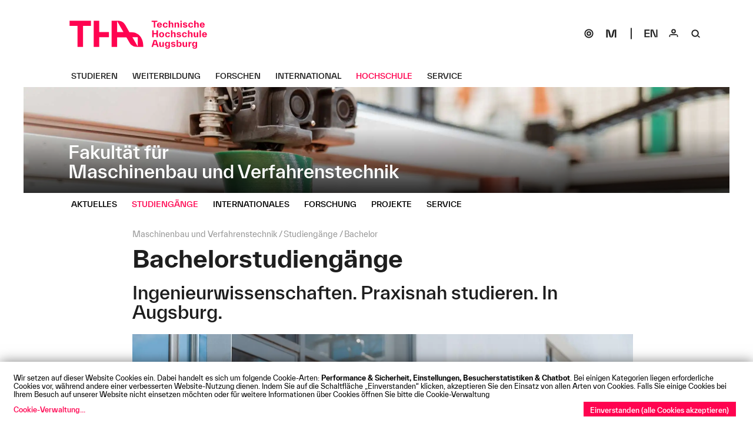

--- FILE ---
content_type: text/html; charset=UTF-8
request_url: https://www.tha.de/fmv/BEng.html?sort=StartSemester
body_size: 9890
content:

<!DOCTYPE html><html lang="de"><head><link href="/frontend/css/bundle/FrontendAssets.min.1742188409.css" rel="stylesheet"><link href="/assets/cee48f4/css/kv-grid.min.css" rel="stylesheet"><link href="/assets/1cdd5e4a/css/bootstrap-dialog-bs3.min.css" rel="stylesheet"><link href="/assets/cee48f4/css/jquery.resizableColumns.min.css" rel="stylesheet"><script src="/assets/1cdd5e4a/js/dialog.min.js"></script><script>
  window.additor = {
    WEBROOT:'/',
    LangCode:'de_DE',
    ShortLangCode:'de',
    VirtualLangFolder:'',
    BackendLangCode:'de_DE',
    BackendShortLangCode:'de',
    PageID:285,
    PagePath:[1,86,101,107,284,285],
    HelpID:'hs-augsburg-de-2016'
  }
  
var krajeeDialogDefaults_97b08120 = {"alert":{"type":"type-info","title":"Information","buttonLabel":"<span class=\"glyphicon glyphicon-ok\"></span> OK"},"confirm":{"type":"type-warning","title":"Bestätigung","btnOKClass":"btn-warning","btnOKLabel":"<span class=\"glyphicon glyphicon-ok\"></span> OK","btnCancelLabel":"<span class=\"glyphicon glyphicon-ban-circle\"></span>  Abbrechen"},"prompt":{"draggable":false,"title":"Information","buttons":[{"label":"Abbrechen","icon":"glyphicon glyphicon-ban-circle","cssClass":"btn-default"},{"label":"OK","icon":"glyphicon glyphicon-ok","cssClass":"btn-primary"}],"closable":false},"dialog":{"draggable":true,"title":"Information","buttons":[{"label":"Abbrechen","icon":"glyphicon glyphicon-ban-circle","cssClass":"btn-default"},{"label":"OK","icon":"glyphicon glyphicon-ok","cssClass":"btn-primary"}]}};
var krajeeDialog_6d7f2d25 = {"id":"w2"};
var krajeeDialog=new KrajeeDialog(true,krajeeDialog_6d7f2d25,krajeeDialogDefaults_97b08120);
var krajeeDialog_f8382620 = {"id":"w5"};
var krajeeDialog=new KrajeeDialog(true,krajeeDialog_f8382620,krajeeDialogDefaults_97b08120);</script><meta http-equiv="Content-Type" content="text/html; charset=UTF-8"><meta name="csrf-param" content="_csrf"><meta name="csrf-token" content="QKSsHS936WEt3srs0sdePrvH9godi3cRrN1dOhVSkb9tyv5xbQCDCVuz-Nm_8RNR9pfBOn7lJ2Xe8AdTfWfz3g=="><title>Bachelorstudiengänge</title><meta name="viewport" content="width=device-width, initial-scale=1"><link rel="icon" href="/favicon.ico" sizes="any"><link rel="icon" href="/favicon-32x32.png" sizes="32x32" type="image/png"><link rel="icon" href="/favicon-16x16.png" sizes="16x16" type="image/png"><link rel="icon" href="/apple-touch-icon.svg" type="image/svg+xml"><link rel="apple-touch-icon" href="/apple-touch-icon.png" type="image/png"><!--[if lt IE 9]><script src="https://oss.maxcdn.com/html5shiv/3.7.2/html5shiv.min.js"></script><script src="https://oss.maxcdn.com/respond/1.4.2/respond.min.js"></script><![endif]--><meta name="robots" content="index,follow"/><link rel="pingback" href="https://www.tha.de/Additor/pingback" /><meta name="description" content="Alle Bachelorstudiengänge der Fakultät für Maschinenbau und Verfahrenstechnik auf einen Blick."/><meta name="keywords" content="Hochschule Augsburg Maschinenbau Verfahrenstechnik Studiengänge Bachelor"/><link rel="alternate" hreflang="en" href="../en/Mechanical-and-Process-Engineering/Bachelor-EN.html" /><link rel="manifest" href="/site.webmanifest"><meta name="theme-color" content="#ffffff"><noscript><style>
    body #wrapper #head #slideshow { position: relative; }
    .flexslider .slides > li { display: block; }
    #subsite-header-image { display: none; }
  </style></noscript></head><body ><span id="mediasize"></span><div id="cookie-consent"></div><script async type="application/javascript"
                        src="/frontend/3rdParty/klaro.js/config_0_7.js"></script><script async type="application/javascript"
                        src="/frontend/3rdParty/klaro.js/klaro_0_7.js"
                        data-style-prefix="klaro-hsa"></script><div id="wrapper"><!-- <div id="head" class="subsite"> --><div id="head" class="subsite"><nav id="head-top"><a href="#content"
                                       class="sr-only sr-only-focusable">Navigation überspringen</a><a href="#menu-subsite"
                                           class="sr-only sr-only-focusable">Direkt zur Navigation von
                                            "Maschinenbau und Verfahrenstechnik"</a><a href="../" id="home-button"><img src="/frontend/img/THA_Logo.svg" alt="Technische Hochschule Augsburg" width="234" height="48"></a></nav><div id="subsite-header-image"
                                             class="subpages"><a href="../fmv.html"><picture data-elementWidth="100%" style=""><!--[if IE 9]><video style="display: none;"><![endif]--><source srcset="../Binaries/Binary16130/Z62-7296-p.webp 1x, ../Binaries/Binary16130/Z62-7296-p.webp 2x" data-calc="2400px" media="(min-width: 1200px)"
                            sizes="(min-width: 2400px) 100vw, (min-width: 1200px) 141vw"
                            type="image/webp"/><source srcset="../Binaries/Binary16130/Z62-7296-p.webp 1x, ../Binaries/Binary16130/Z62-7296-p.webp 2x" data-calc="2140px" media="(min-width: 1070px)"
                            sizes="(min-width: 2140px) 100vw, (min-width: 1070px) 141vw"
                            type="image/webp"/><source srcset="../Binaries/Binary16130/Z62-7296-p.2140.webp 1x, ../Binaries/Binary16130/Z62-7296-p.webp 2x" data-calc="1920px" media="(min-width: 960px)"
                            sizes="(min-width: 1920px) 100vw, (min-width: 960px) 141vw"
                            type="image/webp"/><source srcset="../Binaries/Binary16130/Z62-7296-p.1920.webp 1x, ../Binaries/Binary16130/Z62-7296-p.webp 2x" data-calc="1600px" media="(min-width: 800px)"
                            sizes="(min-width: 1600px) 100vw, (min-width: 800px) 141vw"
                            type="image/webp"/><source srcset="../Binaries/Binary16130/Z62-7296-p.1600.webp 1x, ../Binaries/Binary16130/Z62-7296-p.webp 2x" data-calc="1340px" media="(min-width: 670px)"
                            sizes="(min-width: 1340px) 100vw, (min-width: 670px) 141vw"
                            type="image/webp"/><source srcset="../Binaries/Binary16130/Z62-7296-p.1340.webp 1x, ../Binaries/Binary16130/Z62-7296-p.webp 2x" data-calc="1200px" media="(min-width: 600px)"
                            sizes="(min-width: 1200px) 100vw, (min-width: 600px) 141vw"
                            type="image/webp"/><source srcset="../Binaries/Binary16130/Z62-7296-p.1200.webp 1x, ../Binaries/Binary16130/Z62-7296-p.webp 2x" data-calc="1080px" media="(min-width: 540px)"
                            sizes="(min-width: 1080px) 100vw, (min-width: 540px) 141vw"
                            type="image/webp"/><source srcset="../Binaries/Binary16130/Z62-7296-p.1080.webp 1x, ../Binaries/Binary16130/Z62-7296-p.2160.webp 2x" data-calc="860px" media="(min-width: 430px)"
                            sizes="(min-width: 860px) 100vw, (min-width: 430px) 141vw"
                            type="image/webp"/><source srcset="../Binaries/Binary16130/Z62-7296-p.860.webp 1x, ../Binaries/Binary16130/Z62-7296-p.1720.webp 2x" data-calc="640px" media="(min-width: 320px)"
                            sizes="(min-width: 640px) 100vw, (min-width: 320px) 141vw"
                            type="image/webp"/><source srcset="../Binaries/Binary16130/Z62-7296-p.640.webp 1x, ../Binaries/Binary16130/Z62-7296-p.1280.webp 2x" data-calc="420px" media="(min-width: 210px)"
                            sizes="(min-width: 420px) 100vw, (min-width: 210px) 141vw"
                            type="image/webp"/><source srcset="../Binaries/Binary16130/Z62-7296-p.420.webp" data-calc="420px"
                            type="image/webp"/><!--[if IE 9]></video><![endif]--><img src="../Binaries/Binary16130/Z62-7296-p.2140.jpeg" srcset="../Binaries/Binary16130/Z62-7296-p.2140.jpeg 1x, ../Binaries/Binary16130/Z62-7296-p.jpeg 2x"
                     alt="Fakultät für Maschinenbau und Verfahrenstechnik. Foto: Daniel Fürst" title="Fakultät für Maschinenbau und Verfahrenstechnik. Foto: Daniel Fürst"         
                     style='background-color: #fefefe; aspect-ratio:2400 / 436;background-image:url("data:image/svg+xml,%3Csvg version=%271.1%27 width=%272400%27 height=%27436%27 viewBox=%270 0 2400 436%27 xmlns=%27http://www.w3.org/2000/svg%27%3E%3Crect width=%27100%%27 height=%27100%%27 fill=%27#eeeeee%27/>%3C/svg%3E")'></picture><div class="subsite-text"><h4>Fakultät für </h4><h1>Maschinenbau und Verfahrenstechnik</h1></div></a></div><nav id="main-menu" class="menu-bar hidden-print"><div><div class="navibar-header"><button type="button" class="navbar-toggle hidden-lg hidden-md"
                                                    id="main-menu-toggle"><span class="sr-only">Navigation: bestätigen zum Öffnen des Menüs</span><svg version="1.0" xmlns="http://www.w3.org/2000/svg" class="open-menu" x="0px" y="0px" viewBox="0 0 40 40" enable-background="new 0 0 40 40"><rect x="11" y="15.5" width="18" height="2" /><rect x="11" y="22.5" width="18" height="2" /></svg><svg version="1.0" xmlns="http://www.w3.org/2000/svg" class="close-menu" x="0px" y="0px" viewBox="0 0 40 40" enable-background="new 0 0 40 40"><polygon points="27.071,14.843 25.657,13.429 20,19.086 14.343,13.429 12.929,14.843 18.586,20.5 12.929,26.157 14.343,27.571 20,21.914 25.657,27.571 27.071,26.157 21.414,20.5" /></svg></button></div><div class="main-menu-items"><ul class="navi mo-open" id="main-navi"
                                                data-menu-url="../Additor/Menu1.html"><li class="main-item"><a href="../studieren.html"><span>Studieren</span></a></li><li class="main-item"><a href="../Weiterbildung.html"><span>Weiterbildung</span></a></li><li class="main-item"><a href="../Forschen.html"><span>Forschen</span></a></li><li class="main-item"><a href="../International.html"><span>International</span></a></li><li class="main-item"><a href="../Hochschule.html"><span>Hochschule</span></a></li><li class="main-item"><a href="../Service.html"><span>Service</span></a></li></ul><ul class="navi navibar-right"><li class="hidden-sm hidden-xs"><a href="https://sogo.hs-augsburg.de/SOGo/" id="sogo" class="" target="blank" aria-label="SOGo"><!--  sogo-1.svg --><svg width="40" height="40" viewBox="0 0 40 40" fill="none" xmlns="http://www.w3.org/2000/svg"><circle cx="20" cy="20" r="7" stroke-width="2" /><circle cx="20" cy="20" r="3" stroke-width="2" /></svg></a></li><li class="separator hidden-sm hidden-xs"><a href="https://moodle.hs-augsburg.de/" id="moodle" class="" target="blank" aria-label="Moodle"><!--  moodle-1.svg --><svg width="40" height="40" viewBox="0 0 40 40" fill="none" xmlns="http://www.w3.org/2000/svg"><path d="M29 27H26.2172V13.4789L23.3464 24.6789C22.9237 26.3368 21.8493 27 20.2642 27H19.7358C18.1507 27 17.0763 26.3368 16.6536 24.6789L13.7828 13.4789V27H11V13H14.0646C15.6497 13 16.7241 13.6632 17.1468 15.3211L20 26.5211L22.8532 15.3211C23.2759 13.6632 24.3503 13 25.9354 13H29V27Z" /></svg></a></li><li><a href="../en/Mechanical-and-Process-Engineering/Bachelor-EN.html" id="lang" aria-label="Select language"><!-- lang-en-1.svg --><svg width="40" height="40" viewBox="0 0 40 40" xmlns="http://www.w3.org/2000/svg"><path d="M10.322 20.65V24.682H17.324V26.68H8V13H17.162V14.998H10.322V18.652H17.036V20.65H10.322Z" /><path d="M28.8372 26.41V13H31.1592V26.68H26.5332L21.1872 13.27V26.68H18.8652V13H23.4912L28.8372 26.41Z" /></svg></a></li><li><a href="../Service/Login.html" id="login" class="multifunctional-area-opener" aria-label="Login"><!-- login-1.svg --><svg width="40" height="40" viewBox="0 0 40 40" fill="none" xmlns="http://www.w3.org/2000/svg"><circle cx="20" cy="16" r="3" stroke-width="2" /><path d="M16 21C13.7909 21 12 22.7909 12 25V26H14V23H26V26H28V25C28 22.7909 26.2091 21 24 21H16Z" /></svg></a></li><li><a href="../Service/Suchen.html" id="search" class="multifunctional-area-opener" aria-label="Suche"><!-- search-1.svg --><svg width="40" height="40" viewBox="0 0 40 40" xmlns="http://www.w3.org/2000/svg"><path fill-rule="evenodd" clip-rule="evenodd" d="M18.5 13C14.9101 13 12 15.9101 12 19.5C12 23.0899 14.9101 26 18.5 26C22.0899 26 25 23.0899 25 19.5C25 15.9101 22.0899 13 18.5 13ZM18.5 15C16.0147 15 14 17.0147 14 19.5C14 21.9853 16.0147 24 18.5 24C20.9853 24 23 21.9853 23 19.5C23 17.0147 20.9853 15 18.5 15Z" /><path d="M22.5858 24.4142C23.3669 23.6332 24.6332 23.6332 25.4142 24.4142L27.5356 26.5355C26.7545 27.3166 25.4882 27.3166 24.7071 26.5355L22.5858 24.4142Z" /></svg></a></li></ul></div></div></nav><div id="multifunctional-area"><div class="search area" role="search"><span class="sr-only">Suche:</span><form action="../Service/Suchen.html#search-results"
                                              method="POST"><input type="text" class="default" id="search-field"
                                                   name="SearchEntryFormModel[SearchExpr]"
                                                   title="Ich suche ..."
                                                   placeholder="Ich suche ..."><input type="hidden" name="SearchEntryFormModel[token]"
                                                   value="11ef3d89c3e5"><input type="submit" value="Suche"/></form></div><div class="login area"><span class="sr-only">Login:</span><form action="../Service/Login.html" method="POST"><div><label for="username"
                                                       class="sr-only">Benutzername
                                                    :</label><input type="text" name="LoginEntryFormModel[username]"
                                                                    class="default" id="username"
                                                                    title="Benutzername"
                                                                    placeholder="Benutzername"/><label for="password" class="sr-only">Passwort
                                                    :</label><input type="password" name="LoginEntryFormModel[password]"
                                                                    class="default" id="password"
                                                                    title="Passwort"
                                                                    placeholder="Passwort"/><input type="hidden" name="LoginEntryFormModel[token]"
                                                       value="11ef3d89c3e5"></div><input type="submit" value="OK"/><hr><div class="rememberMe"><input type="checkbox"
                                                                           name="LoginEntryFormModel[rememberMe]"
                                                                           value="1" id="rememberMe"><label
                                                        for="rememberMe">Angemeldet bleiben</label></div></form></div><!-- img src="/frontend/img/close.svg" width="35" height="35" alt="" aria-label="schliessen" class="close-area" / --><svg version="1.0" xmlns="http://www.w3.org/2000/svg" aria-label="schliessen" class="close-area" x="0px" y="0px" viewBox="0 0 40 40" enable-background="new 0 0 40 40"><polygon points="27.071,14.843 25.657,13.429 20,19.086 14.343,13.429 12.929,14.843 18.586,20.5 12.929,26.157 14.343,27.571 20,21.914 25.657,27.571 27.071,26.157 21.414,20.5" /></svg></div></div><nav id="menu-subsite" class="menu-bar hidden-print"><div><div class="navibar-header"><button type="button"
                                                    class="navbar-toggle visible-sm-block visible-xs-block"
                                                    id="subsite-menu-toggle"><span class="sr-only">Navigation: bestätigen zum Öffnen des Menüs</span><svg version="1.0" xmlns="http://www.w3.org/2000/svg" class="open-menu" x="0px" y="0px" viewBox="0 0 40 40" enable-background="new 0 0 40 40"><rect x="11" y="15.5" width="18" height="2" /><rect x="11" y="22.5" width="18" height="2" /></svg><svg version="1.0" xmlns="http://www.w3.org/2000/svg" class="close-menu" x="0px" y="0px" viewBox="0 0 40 40" enable-background="new 0 0 40 40"><polygon points="27.071,14.843 25.657,13.429 20,19.086 14.343,13.429 12.929,14.843 18.586,20.5 12.929,26.157 14.343,27.571 20,21.914 25.657,27.571 27.071,26.157 21.414,20.5" /></svg></button></div><div class="main-menu-items"><ul class="navi mo-open" id="subsite-navi"
                                                data-menu-url="../Additor/Menu107.html"><li class="main-item"><a href="aktuell.html"><span>Aktuelles</span></a></li><li class="main-item"><a href="studiengaenge.html"><span>Studiengänge</span></a></li><li class="main-item"><a href="international.html"><span>Internationales</span></a></li><li class="main-item"><a href="forschung.html"><span>Forschung</span></a></li><li class="main-item"><a href="projekte.html"><span>Projekte</span></a></li><li class="main-item"><a href="service.html"><span>Service</span></a></li></ul><noscript><div class="main-menu-items"><ul class="navi mo-open"><li><a href="maschinenbau-bachelor.html"><span>Maschinenbau (B.Eng.)</span></a></li><li><a href="rettungsingenieurwesen-bachelor.html"><span>Rettungsingenieurwesen (B.Eng.)</span></a></li><li><a href="umwelt-und-verfahrenstechnik-bachelor.html"><span>Umwelt- und Verfahrenstechnik (B.Eng.)</span></a></li><li><a href="../Elektrotechnik/Mechatronik.html" target="_blank"><span>Mechatronik (B.Eng.)</span></a></li></ul></div></noscript></div></div></nav><div id="flashes"></div><div id="content"><img src="/frontend/img/THA_Logo.svg" alt="Technische Hochschule Augsburg" class="print"
             id="print-logo"><header ><div class="col col-sm-1 empty"></div><div class="col col-md-10 col-md-11"><span class="sr-only">Seitenpfad:</span><ul id="page-path"><li class="path-item"><a href="../fmv.html"><span>Maschinenbau und Verfahrenstechnik</span></a></li><li class="path-item"><a href="studiengaenge.html"><span>Studiengänge</span></a></li><li class="path-item active"><a href="#"><span>Bachelor</span></a></li></ul><h1 class="page-title">Bachelorstudiengänge</h1><h2 class="page-subtitle hyphenate">Ingenieurwissenschaften. Praxisnah studieren. In Augsburg.</h2></div></header><section id="section206273" class="row pos1 sectiontype3"><div class="col col1 col-sm-1 empty type1 first empty"><span>&nbsp;</span></div><div class="col col2 col-md-10 col-sm-12 type5 last"><div class="entry imageentry no-padding" id="entry440056"><figure><picture data-elementWidth="83%" style=""><!--[if IE 9]><video style="display: none;"><![endif]--><source srcset="../Binaries/Binary84592/Z62-5857-p.webp 1x, ../Binaries/Binary84592/Z62-5857-p.webp 2x" data-calc="2000px" media="(min-width: 1000px)"
                            sizes="(min-width: 2000px) 100vw, (min-width: 1000px) 141vw"
                            type="image/webp"/><source srcset="../Binaries/Binary84592/Z62-5857-p.webp 1x, ../Binaries/Binary84592/Z62-5857-p.webp 2x" data-calc="1783px" media="(min-width: 891px)"
                            sizes="(min-width: 1783px) 100vw, (min-width: 891px) 141vw"
                            type="image/webp"/><source srcset="../Binaries/Binary84592/Z62-5857-p.webp 1x, ../Binaries/Binary84592/Z62-5857-p.webp 2x" data-calc="1600px" media="(min-width: 800px)"
                            sizes="(min-width: 1600px) 100vw, (min-width: 800px) 141vw"
                            type="image/webp"/><source srcset="../Binaries/Binary84592/Z62-5857-p.1340.webp 1x, ../Binaries/Binary84592/Z62-5857-p.webp 2x" data-calc="1333px" media="(min-width: 666px)"
                            sizes="(min-width: 1333px) 100vw, (min-width: 666px) 141vw"
                            type="image/webp"/><source srcset="../Binaries/Binary84592/Z62-5857-p.1200.webp 1x, ../Binaries/Binary84592/Z62-5857-p.webp 2x" data-calc="1116px" media="(min-width: 558px)"
                            sizes="(min-width: 1116px) 100vw, (min-width: 558px) 141vw"
                            type="image/webp"/><source srcset="../Binaries/Binary84592/Z62-5857-p.1080.webp 1x, ../Binaries/Binary84592/Z62-5857-p.webp 2x" data-calc="1000px" media="(min-width: 500px)"
                            sizes="(min-width: 1000px) 100vw, (min-width: 500px) 141vw"
                            type="image/webp"/><source srcset="../Binaries/Binary84592/Z62-5857-p.1080.webp 1x, ../Binaries/Binary84592/Z62-5857-p.webp 2x" data-calc="900px" media="(min-width: 450px)"
                            sizes="(min-width: 900px) 100vw, (min-width: 450px) 141vw"
                            type="image/webp"/><source srcset="../Binaries/Binary84592/Z62-5857-p.860.webp 1x, ../Binaries/Binary84592/Z62-5857-p.webp 2x" data-calc="716px" media="(min-width: 358px)"
                            sizes="(min-width: 716px) 100vw, (min-width: 358px) 141vw"
                            type="image/webp"/><source srcset="../Binaries/Binary84592/Z62-5857-p.640.webp 1x, ../Binaries/Binary84592/Z62-5857-p.1280.webp 2x" data-calc="533px" media="(min-width: 266px)"
                            sizes="(min-width: 533px) 100vw, (min-width: 266px) 141vw"
                            type="image/webp"/><source srcset="../Binaries/Binary84592/Z62-5857-p.420.webp 1x, ../Binaries/Binary84592/Z62-5857-p.840.webp 2x" data-calc="350px" media="(min-width: 175px)"
                            sizes="(min-width: 350px) 100vw, (min-width: 175px) 141vw"
                            type="image/webp"/><source srcset="../Binaries/Binary84592/Z62-5857-p.420.webp" data-calc="350px"
                            type="image/webp"/><!--[if IE 9]></video><![endif]--><img src="../Binaries/Binary84592/Z62-5857-p.jpeg" srcset="../Binaries/Binary84592/Z62-5857-p.jpeg 1x, ../Binaries/Binary84592/Z62-5857-p.jpeg 2x"
                     alt="Studierende © Daniel Fürst / hoch3media" title="Studierende © Daniel Fürst / hoch3media"         
                     style='background-color: #fefefe; aspect-ratio:1600 / 1064;background-image:url("data:image/svg+xml,%3Csvg version=%271.1%27 width=%271600%27 height=%271064%27 viewBox=%270 0 1600 1064%27 xmlns=%27http://www.w3.org/2000/svg%27%3E%3Crect width=%27100%%27 height=%27100%%27 fill=%27#eeeeee%27/>%3C/svg%3E")'></picture></figure></div></div><div class="end-columns"></div></section><section id="section206274" class="row pos2 sectiontype3"><div class="col col1 col-sm-1 empty type1 first empty"><span>&nbsp;</span></div><div class="col col2 col-md-10 col-sm-12 type5 last"><div class="entry textentry " id="entry440057"><div class="hyphenate tinymce-content"><p>Du willst richtig was bewegen, mit cleveren Lösungen die Welt gestalten und Technologien für die Zukunft entwickeln? Informiere dich jetzt über unsere ingenieurwissenschaftlichen Bachelorstudiengänge.</p></div></div></div><div class="end-columns"></div></section><section  class="row pos3 sectiontype3"><div class="col col-sm-12 col-md-10 title-col"><h2 id="section89762" class="sectiontitle hyphenate"><span>SPIRIT OF ENGINEERING </span></h2></div><div class="col col1 col-sm-1 empty type1 first empty"><span>&nbsp;</span></div><div class="col col2 col-md-10 col-sm-12 type5 last"><div class="entry entitylistentry " id="entry187219"><div id="entity-list-entry-187219-grid-pjax" data-pjax-container="" data-pjax-push-state data-pjax-timeout="1000"><div class="kv-loader-overlay"><div class="kv-loader"></div></div><div id="entity-list-entry-187219-grid" class="grid-view is-bs3 hide-resize" data-krajee-grid="kvGridInit_8f53ed4c" data-krajee-ps="ps_entity_list_entry_187219_grid_container"><div class="summary">Zeige <b>1-3</b> von <b>3</b> Einträgen.</div><div id="entity-list-entry-187219-grid-container" class="table-responsive kv-grid-container"><table class="kv-grid-table table table-bordered table-striped kv-table-wrap"><thead><tr><th data-col-seq="0"><a href="/fmv/BEng.html?sort=Title" data-sort="Title">Studiengang</a></th><th data-col-seq="1"><a href="/fmv/BEng.html?sort=GraduationTitle" data-sort="GraduationTitle">Abschluss</a></th><th data-col-seq="2">Art</th><th data-col-seq="3"><a class="asc" href="/fmv/BEng.html?sort=-StartSemester" data-sort="-StartSemester">Studienbeginn</a></th></tr><tr id="entity-list-entry-187219-grid-filters" class="filters skip-export"><td><input type="text" id="studyprogramentitysearch_187219-title" name="StudyProgramEntitySearch_187219[Title]" title="Filter für Studiengang" placeholder="Hier filtern"></td><td><input type="text" id="studyprogramentitysearch_187219-graduationtitle" name="StudyProgramEntitySearch_187219[GraduationTitle]" title="Filter für Abschluss" placeholder="Hier filtern"></td><td><input type="text" id="studyprogramentitysearch_187219-studyprogramtype" name="StudyProgramEntitySearch_187219[StudyProgramType]" title="Filter für Art" placeholder="Hier filtern"></td><td><input type="text" id="studyprogramentitysearch_187219-startsemester" name="StudyProgramEntitySearch_187219[StartSemester]" title="Filter für Studienbeginn" placeholder="Hier filtern"></td></tr></thead><tbody><tr class="entity-list-entry-187219-grid" data-key="750"><td class="entity-list-entry-187219-grid" data-col-seq="0"><a href="rettungsingenieurwesen-bachelor.html" data-pjax="0">Rettungsingenieurwesen (B.Eng.)</a></td><td class="entity-list-entry-187219-grid" data-col-seq="1">Bachelor of Engineering</td><td class="entity-list-entry-187219-grid" data-col-seq="2">Studium mit vertiefter Praxis, Teilzeit, Verbundstudium, Vollzeit</td><td class="entity-list-entry-187219-grid" data-col-seq="3">In Vollzeit zum Wintersemester / In Teilzeit zum Wintersemester und Sommersemester</td></tr><tr class="entity-list-entry-187219-grid" data-key="21"><td class="entity-list-entry-187219-grid" data-col-seq="0"><a href="maschinenbau-bachelor.html" data-pjax="0">Maschinenbau (B.Eng.)</a></td><td class="entity-list-entry-187219-grid" data-col-seq="1">Bachelor of Engineering</td><td class="entity-list-entry-187219-grid" data-col-seq="2">Studium mit vertiefter Praxis, Verbundstudium, Vollzeit</td><td class="entity-list-entry-187219-grid" data-col-seq="3">Wintersemester</td></tr><tr class="entity-list-entry-187219-grid" data-key="27"><td class="entity-list-entry-187219-grid" data-col-seq="0"><a href="umwelt-und-verfahrenstechnik-bachelor.html" data-pjax="0">Umwelt- und Verfahrenstechnik (B.Eng.)</a></td><td class="entity-list-entry-187219-grid" data-col-seq="1">Bachelor of Engineering</td><td class="entity-list-entry-187219-grid" data-col-seq="2">Studium mit vertiefter Praxis, Vollzeit</td><td class="entity-list-entry-187219-grid" data-col-seq="3">Wintersemester</td></tr></tbody></table></div></div></div></div></div><div class="end-columns"></div></section><section id="section206275" class="row pos4 sectiontype6"><div class="col col1 col-sm-1 empty type1 first empty"><span>&nbsp;</span></div><div class="col col2 col-md-5 col-sm-6 type8"><div class="entry imageentry no-padding" id="entry440058"><figure><picture data-elementWidth="42%" style=""><!--[if IE 9]><video style="display: none;"><![endif]--><source srcset="../Binaries/Binary84593/Z63-7575-e.webp 1x, ../Binaries/Binary84593/Z63-7575-e.webp 2x" data-calc="1000px" media="(min-width: 500px)"
                            sizes="(min-width: 1000px) 100vw, (min-width: 500px) 141vw"
                            type="image/webp"/><source srcset="../Binaries/Binary84593/Z63-7575-e.webp 1x, ../Binaries/Binary84593/Z63-7575-e.webp 2x" data-calc="891px" media="(min-width: 445px)"
                            sizes="(min-width: 891px) 100vw, (min-width: 445px) 141vw"
                            type="image/webp"/><source srcset="../Binaries/Binary84593/Z63-7575-e.860.webp 1x, ../Binaries/Binary84593/Z63-7575-e.webp 2x" data-calc="800px" media="(min-width: 400px)"
                            sizes="(min-width: 800px) 100vw, (min-width: 400px) 141vw"
                            type="image/webp"/><source srcset="../Binaries/Binary84593/Z63-7575-e.860.webp 1x, ../Binaries/Binary84593/Z63-7575-e.webp 2x" data-calc="666px" media="(min-width: 333px)"
                            sizes="(min-width: 666px) 100vw, (min-width: 333px) 141vw"
                            type="image/webp"/><source srcset="../Binaries/Binary84593/Z63-7575-e.640.webp 1x, ../Binaries/Binary84593/Z63-7575-e.webp 2x" data-calc="558px" media="(min-width: 279px)"
                            sizes="(min-width: 558px) 100vw, (min-width: 279px) 141vw"
                            type="image/webp"/><source srcset="../Binaries/Binary84593/Z63-7575-e.640.webp 1x, ../Binaries/Binary84593/Z63-7575-e.webp 2x" data-calc="500px" media="(min-width: 250px)"
                            sizes="(min-width: 500px) 100vw, (min-width: 250px) 141vw"
                            type="image/webp"/><source srcset="../Binaries/Binary84593/Z63-7575-e.640.webp 1x, ../Binaries/Binary84593/Z63-7575-e.webp 2x" data-calc="450px" media="(min-width: 225px)"
                            sizes="(min-width: 450px) 100vw, (min-width: 225px) 141vw"
                            type="image/webp"/><source srcset="../Binaries/Binary84593/Z63-7575-e.420.webp 1x, ../Binaries/Binary84593/Z63-7575-e.840.webp 2x" data-calc="358px" media="(min-width: 179px)"
                            sizes="(min-width: 358px) 100vw, (min-width: 179px) 141vw"
                            type="image/webp"/><source srcset="../Binaries/Binary84593/Z63-7575-e.420.webp 1x, ../Binaries/Binary84593/Z63-7575-e.840.webp 2x" data-calc="266px" media="(min-width: 133px)"
                            sizes="(min-width: 266px) 100vw, (min-width: 133px) 141vw"
                            type="image/webp"/><source srcset="../Binaries/Binary84593/Z63-7575-e.420.webp 1x, ../Binaries/Binary84593/Z63-7575-e.840.webp 2x" data-calc="175px" media="(min-width: 87px)"
                            sizes="(min-width: 175px) 100vw, (min-width: 87px) 141vw"
                            type="image/webp"/><source srcset="../Binaries/Binary84593/Z63-7575-e.420.webp" data-calc="175px"
                            type="image/webp"/><!--[if IE 9]></video><![endif]--><img src="../Binaries/Binary84593/Z63-7575-e.jpeg" srcset="../Binaries/Binary84593/Z63-7575-e.jpeg 1x, ../Binaries/Binary84593/Z63-7575-e.jpeg 2x"
                     alt="Studierende Bachelor © Daniel Fürst hoch3media" title="Studierende Bachelor © Daniel Fürst hoch3media"         
                     style='background-color: #fefefe; aspect-ratio:1064 / 1600;background-image:url("data:image/svg+xml,%3Csvg version=%271.1%27 width=%271064%27 height=%271600%27 viewBox=%270 0 1064 1600%27 xmlns=%27http://www.w3.org/2000/svg%27%3E%3Crect width=%27100%%27 height=%27100%%27 fill=%27#eeeeee%27/>%3C/svg%3E")'></picture></figure></div></div><div class="col col3 col-md-5 col-sm-6 type8 last"><div class="entry imageentry no-padding" id="entry440059"><figure><picture data-elementWidth="42%" style=""><!--[if IE 9]><video style="display: none;"><![endif]--><source srcset="../Binaries/Binary84594/Z62-5794-p.webp 1x, ../Binaries/Binary84594/Z62-5794-p.webp 2x" data-calc="1000px" media="(min-width: 500px)"
                            sizes="(min-width: 1000px) 100vw, (min-width: 500px) 141vw"
                            type="image/webp"/><source srcset="../Binaries/Binary84594/Z62-5794-p.webp 1x, ../Binaries/Binary84594/Z62-5794-p.webp 2x" data-calc="891px" media="(min-width: 445px)"
                            sizes="(min-width: 891px) 100vw, (min-width: 445px) 141vw"
                            type="image/webp"/><source srcset="../Binaries/Binary84594/Z62-5794-p.860.webp 1x, ../Binaries/Binary84594/Z62-5794-p.webp 2x" data-calc="800px" media="(min-width: 400px)"
                            sizes="(min-width: 800px) 100vw, (min-width: 400px) 141vw"
                            type="image/webp"/><source srcset="../Binaries/Binary84594/Z62-5794-p.860.webp 1x, ../Binaries/Binary84594/Z62-5794-p.webp 2x" data-calc="666px" media="(min-width: 333px)"
                            sizes="(min-width: 666px) 100vw, (min-width: 333px) 141vw"
                            type="image/webp"/><source srcset="../Binaries/Binary84594/Z62-5794-p.640.webp 1x, ../Binaries/Binary84594/Z62-5794-p.webp 2x" data-calc="558px" media="(min-width: 279px)"
                            sizes="(min-width: 558px) 100vw, (min-width: 279px) 141vw"
                            type="image/webp"/><source srcset="../Binaries/Binary84594/Z62-5794-p.640.webp 1x, ../Binaries/Binary84594/Z62-5794-p.webp 2x" data-calc="500px" media="(min-width: 250px)"
                            sizes="(min-width: 500px) 100vw, (min-width: 250px) 141vw"
                            type="image/webp"/><source srcset="../Binaries/Binary84594/Z62-5794-p.640.webp 1x, ../Binaries/Binary84594/Z62-5794-p.webp 2x" data-calc="450px" media="(min-width: 225px)"
                            sizes="(min-width: 450px) 100vw, (min-width: 225px) 141vw"
                            type="image/webp"/><source srcset="../Binaries/Binary84594/Z62-5794-p.420.webp 1x, ../Binaries/Binary84594/Z62-5794-p.840.webp 2x" data-calc="358px" media="(min-width: 179px)"
                            sizes="(min-width: 358px) 100vw, (min-width: 179px) 141vw"
                            type="image/webp"/><source srcset="../Binaries/Binary84594/Z62-5794-p.420.webp 1x, ../Binaries/Binary84594/Z62-5794-p.840.webp 2x" data-calc="266px" media="(min-width: 133px)"
                            sizes="(min-width: 266px) 100vw, (min-width: 133px) 141vw"
                            type="image/webp"/><source srcset="../Binaries/Binary84594/Z62-5794-p.420.webp 1x, ../Binaries/Binary84594/Z62-5794-p.840.webp 2x" data-calc="175px" media="(min-width: 87px)"
                            sizes="(min-width: 175px) 100vw, (min-width: 87px) 141vw"
                            type="image/webp"/><source srcset="../Binaries/Binary84594/Z62-5794-p.420.webp" data-calc="175px"
                            type="image/webp"/><!--[if IE 9]></video><![endif]--><img src="../Binaries/Binary84594/Z62-5794-p.jpeg" srcset="../Binaries/Binary84594/Z62-5794-p.jpeg 1x, ../Binaries/Binary84594/Z62-5794-p.jpeg 2x"
                     alt="Studium Bachelor © Daniel Fürst hoch3media" title="Studium Bachelor © Daniel Fürst hoch3media"         
                     style='background-color: #fefefe; aspect-ratio:1065 / 1600;background-image:url("data:image/svg+xml,%3Csvg version=%271.1%27 width=%271065%27 height=%271600%27 viewBox=%270 0 1065 1600%27 xmlns=%27http://www.w3.org/2000/svg%27%3E%3Crect width=%27100%%27 height=%27100%%27 fill=%27#eeeeee%27/>%3C/svg%3E")'></picture></figure></div></div><div class="end-columns"></div></section><section  class="row pos5 sectiontype3 last"><div class="col col-sm-12 col-md-10 title-col"><h2 id="section89763" class="sectiontitle hyphenate"><span>Interdisziplinär</span></h2></div><div class="col col1 col-sm-1 empty type1 first empty"><span>&nbsp;</span></div><div class="col col2 col-md-10 col-sm-12 type5 last"><div class="entry entitylistentry " id="entry187220"><div id="entity-list-entry-187220-grid-pjax" data-pjax-container="" data-pjax-push-state data-pjax-timeout="1000"><div class="kv-loader-overlay"><div class="kv-loader"></div></div><div id="entity-list-entry-187220-grid" class="grid-view is-bs3 hide-resize" data-krajee-grid="kvGridInit_d1c03fa1" data-krajee-ps="ps_entity_list_entry_187220_grid_container"><div class="summary">Zeige <b>1-1</b> von <b>1</b> Eintrag.</div><div id="entity-list-entry-187220-grid-container" class="table-responsive kv-grid-container"><table class="kv-grid-table table table-bordered table-striped kv-table-wrap"><thead><tr><th data-col-seq="0"><a href="/fmv/BEng.html?sort=Title" data-sort="Title">Studiengang</a></th><th data-col-seq="1"><a href="/fmv/BEng.html?sort=GraduationTitle" data-sort="GraduationTitle">Abschluss</a></th><th data-col-seq="2">Art</th><th data-col-seq="3"><a class="asc" href="/fmv/BEng.html?sort=-StartSemester" data-sort="-StartSemester">Studienbeginn</a></th></tr><tr id="entity-list-entry-187220-grid-filters" class="filters skip-export"><td><input type="text" id="studyprogramentitysearch_187220-title" name="StudyProgramEntitySearch_187220[Title]" title="Filter für Studiengang" placeholder="Hier filtern"></td><td><input type="text" id="studyprogramentitysearch_187220-graduationtitle" name="StudyProgramEntitySearch_187220[GraduationTitle]" title="Filter für Abschluss" placeholder="Hier filtern"></td><td><input type="text" id="studyprogramentitysearch_187220-studyprogramtype" name="StudyProgramEntitySearch_187220[StudyProgramType]" title="Filter für Art" placeholder="Hier filtern"></td><td><input type="text" id="studyprogramentitysearch_187220-startsemester" name="StudyProgramEntitySearch_187220[StartSemester]" title="Filter für Studienbeginn" placeholder="Hier filtern"></td></tr></thead><tbody><tr class="entity-list-entry-187220-grid" data-key="692"><td class="entity-list-entry-187220-grid" data-col-seq="0"><a href="../Elektrotechnik/Mechatronik.html" data-pjax="0">Mechatronik (B.Eng.)</a></td><td class="entity-list-entry-187220-grid" data-col-seq="1">Bachelor of Engineering</td><td class="entity-list-entry-187220-grid" data-col-seq="2">Vollzeit, dual studierbar</td><td class="entity-list-entry-187220-grid" data-col-seq="3">Wintersemester</td></tr></tbody></table></div></div></div></div></div><div class="end-columns"></div></section></div><nav id="footer" class="hidden-print"><ul id="footer-links"><li><a href="../Service/Impressum.html"
                                                   ><span>Impressum</span></a></li><li><a href="../Service/Datenschutz.html"
                                                   ><span>Datenschutz</span></a></li><li><a href="../Service/Cookies.html"
                                                   ><span>Cookies</span></a></li><li><a href="../Service/Barrierefreiheit.html"
                                                   ><span>Barrierefreiheit</span></a></li><li><a href="../Service/Kontakt.html"
                                                   ><span>Kontakt</span></a></li><li><a href="../Kommunikation.html"
                                                   ><span>Presse</span></a></li><li><a href="../Service/Anfahrt-und-Lageplan.html"
                                                   ><span>Anfahrt</span></a></li><li><a href="../Service/Intranet.html"
                                                   ><span>Intranet</span></a></li><li><a href="../Service/webmail.html"
                                                   ><span>Webmail</span></a></li><li class="linebreak">© Technische Hochschule Augsburg</li></ul><ul id="social-icons" class="navibar-right"><li><a href="//www.facebook.com/THAugsburg/" target="_blank" aria-label="Footer Facebook"><!-- icon-facebook.svg --><svg width="30" height="30" viewBox="0 0 30 30" xmlns="http://www.w3.org/2000/svg"><path d="M19 9.29474H17.8418C16.8767 9.29474 16.3834 9.58947 16.3834 10.6211V11.5684H19V13.9263H16.3834V23H13.1019V13.9263H11V11.5684H13.1019V10.4316C13.1019 8.13684 14.8177 7 17.1126 7H19V9.29474Z" /></svg></a></li><li><a href="//www.youtube.com/user/HochschuleAugsburg" target="_blank" aria-label="Footer Youtube"><!-- icon-youtube.svg --><svg width="30" height="30" viewBox="0 0 30 30" xmlns="http://www.w3.org/2000/svg"><path fill-rule="evenodd" clip-rule="evenodd" d="M5.46494 9.12828C5 10.0064 5 11.1643 5 13.48V16.52C5 18.8357 5 19.9936 5.46494 20.8717C5.84014 21.5803 6.41965 22.1599 7.12828 22.5351C8.00639 23 9.16426 23 11.48 23H18.52C20.8357 23 21.9936 23 22.8717 22.5351C23.5803 22.1599 24.1599 21.5803 24.5351 20.8717C25 19.9936 25 18.8357 25 16.52V13.48C25 11.1643 25 10.0064 24.5351 9.12828C24.1599 8.41965 23.5803 7.84014 22.8717 7.46494C21.9936 7 20.8357 7 18.52 7H11.48C9.16426 7 8.00639 7 7.12828 7.46494C6.41965 7.84014 5.84014 8.41965 5.46494 9.12828ZM13 18.4641L19 15L13 11.5359V18.4641Z" /></svg></a></li><li><a href="//twitter.com/TH_Augsburg" target="_blank" aria-label="Footer Twitter"><!-- icon-x.svg --><svg width="30" height="30" viewBox="0 0 30 30" xmlns="http://www.w3.org/2000/svg"><path d="M20.176 7H22.936L16.9061 13.7775L24 23H18.4454L14.0951 17.4065L9.11727 23H6.35539L12.805 15.7508L6 7H11.6953L15.6277 12.1125L20.176 7ZM19.2073 21.3753H20.7367L10.8643 8.5394H9.22323L19.2073 21.3753Z" /></svg></a></li><li><a href="//www.instagram.com/hochschuleaugsburg/" target="_blank" aria-label="Footer Instagram"><!-- icon-instagram.svg --><svg width="30" height="30" viewBox="0 0 30 30" fill="none" xmlns="http://www.w3.org/2000/svg"><path fill-rule="evenodd" clip-rule="evenodd" d="M11 7C8.79086 7 7 8.79086 7 11V19C7 21.2091 8.79086 23 11 23H19C21.2091 23 23 21.2091 23 19V11C23 8.79086 21.2091 7 19 7H11ZM21 9H9V21H21V9Z" /><circle cx="15" cy="15" r="3" stroke-width="2" /><circle cx="19" cy="11" r="1" /></svg></a></li></ul></nav></div><script>
                var _paq = _paq || [];
                function piwik(force) {
                    if (force || Cookies.get('CookieMonsterAgreed') == 'true') {
                        _paq.push(['rememberConsentGiven']);
                        _paq.push(['requireConsent']);
                        _paq.push(['trackPageView']);
                        _paq.push(['enableLinkTracking']);
                        var u = " //piwik.hs-augsburg.de/";
                        _paq.push(['setTrackerUrl', u + 'piwik.php']);
                        _paq.push(['setSiteId', '1']);
                        var d = document, g = d.createElement('script'), s = d.getElementsByTagName('script')[0];
                        g.type = 'text/javascript';
                        g.async = true;
                        g.defer = true;
                        g.src = u + 'js/';
                        s.parentNode.insertBefore(g, s);
                    }
                }

                function consentPiwik() {
                    piwik(true);
                }
            </script><script src="/frontend/js/bundle/FrontendAssets.min.1742188409.js"></script><script src="/messages/de_DE/translations.js"></script><script src="/backend/js/translate.1627988731.js"></script><script src="/assets/4aa87beb/yii.gridView.js"></script><script src="/assets/1cdd5e4a/js/bootstrap-dialog.min.js"></script><script src="/assets/1cdd5e4a/js/dialog-yii.min.js"></script><script src="/assets/cee48f4/js/kv-grid-export.min.js"></script><script src="/assets/cee48f4/js/jquery.resizableColumns.min.js"></script><script src="/assets/a09ed5d2/jquery.pjax.js"></script><script type="text/javascript">document.onreadystatechange = function () {if (document.readyState == 'complete'){
jQuery(document).ready(function () {
jQuery('#w0').dropdown();
krajeeYiiConfirm('krajeeDialog');
var kvGridExp_de51c069={"gridId":"entity-list-entry-187219-grid","action":"/gridview/export/download","module":"gridview","encoding":"utf-8","bom":1,"target":"_blank","messages":{"allowPopups":"Deaktivieren Sie den Popup-Blocker in Ihrem Browser damit der Download funktioniert.","confirmDownload":"Fortfahren?","downloadProgress":"Erstelle die Export-Datei. Bitte warten...","downloadComplete":"Anfrage übermittelt! Sie können diesen Dialog schließen, nachdem Sie die Datei gespeichert haben."},"exportConversions":[{"from":"<span class=\"glyphicon glyphicon-ok text-success\"></span>","to":"Aktiv"},{"from":"<span class=\"glyphicon glyphicon-remove text-danger\"></span>","to":"Inaktiv"}],"skipExportElements":[".sr-only",".hide"],"showConfirmAlert":true};
var kvGridExp_12735912={"filename":"grid-export","showHeader":true,"showPageSummary":true,"showFooter":true};
var kvGridExp_eec71d47={"dialogLib":"krajeeDialog","gridOpts":kvGridExp_de51c069,"genOpts":kvGridExp_12735912,"alertMsg":"Die HTML-Export-Datei wird für den Download erstellt.","config":{"cssFile":["https://maxcdn.bootstrapcdn.com/bootstrap/3.3.7/css/bootstrap.min.css"]}};
var kvGridExp_bf4511c8={"dialogLib":"krajeeDialog","gridOpts":kvGridExp_de51c069,"genOpts":kvGridExp_12735912,"alertMsg":"Die CSV-Export-Datei wird für den Download erstellt.","config":{"colDelimiter":",","rowDelimiter":"\r\n"}};
var kvGridExp_93c562c5={"dialogLib":"krajeeDialog","gridOpts":kvGridExp_de51c069,"genOpts":kvGridExp_12735912,"alertMsg":"Die Text-Export-Datei wird für den Download erstellt.","config":{"colDelimiter":"\t","rowDelimiter":"\r\n"}};
var kvGridExp_2280372d={"dialogLib":"krajeeDialog","gridOpts":kvGridExp_de51c069,"genOpts":kvGridExp_12735912,"alertMsg":"Die Excel-Export-Datei wird für den Download erstellt.","config":{"worksheet":"ExportArbeitsblatt","cssFile":""}};
var kvGridExp_da47353d={"dialogLib":"krajeeDialog","gridOpts":kvGridExp_de51c069,"genOpts":kvGridExp_12735912,"alertMsg":"Die PDF-Export-Datei wird für den Download erstellt.","config":{"mode":"UTF-8","format":"A4-L","destination":"D","marginTop":20,"marginBottom":20,"cssInline":".kv-wrap{padding:20px}","methods":{"SetHeader":[{"odd":{"L":{"content":"Yii2 Grid Export (PDF)","font-size":8,"color":"#333333"},"C":{"content":"Tabellen Export","font-size":16,"color":"#333333"},"R":{"content":"Erstellt: Wed, 28-Jan-2026","font-size":8,"color":"#333333"}},"even":{"L":{"content":"Yii2 Grid Export (PDF)","font-size":8,"color":"#333333"},"C":{"content":"Tabellen Export","font-size":16,"color":"#333333"},"R":{"content":"Erstellt: Wed, 28-Jan-2026","font-size":8,"color":"#333333"}}}],"SetFooter":[{"odd":{"L":{"content":"© Krajee Yii2 Erweiterungen","font-size":8,"font-style":"B","color":"#999999"},"R":{"content":"[ {PAGENO} ]","font-size":10,"font-style":"B","font-family":"serif","color":"#333333"},"line":true},"even":{"L":{"content":"© Krajee Yii2 Erweiterungen","font-size":8,"font-style":"B","color":"#999999"},"R":{"content":"[ {PAGENO} ]","font-size":10,"font-style":"B","font-family":"serif","color":"#333333"},"line":true}}]},"options":{"title":"Tabellen Export","subject":"PDF-Export generiert durch kartik-v/yii2-grid-extension","keywords":"krajee, gitter, export, yii2-grid, pdf"},"contentBefore":"","contentAfter":""}};
var kvGridExp_94d3d007={"dialogLib":"krajeeDialog","gridOpts":kvGridExp_de51c069,"genOpts":kvGridExp_12735912,"alertMsg":"Die JSON-Export-Datei wird für den Download erstellt.","config":{"colHeads":[],"slugColHeads":false,"jsonReplacer":function(k,v){return typeof(v)==='string'?$.trim(v):v},"indentSpace":4}};
var kvGridInit_8f53ed4c=function(){
jQuery('#entity-list-entry-187219-grid .export-html').gridexport(kvGridExp_eec71d47);jQuery('#entity-list-entry-187219-grid .export-csv').gridexport(kvGridExp_bf4511c8);jQuery('#entity-list-entry-187219-grid .export-txt').gridexport(kvGridExp_93c562c5);jQuery('#entity-list-entry-187219-grid .export-xls').gridexport(kvGridExp_2280372d);jQuery('#entity-list-entry-187219-grid .export-pdf').gridexport(kvGridExp_da47353d);jQuery('#entity-list-entry-187219-grid .export-json').gridexport(kvGridExp_94d3d007);jQuery('#entity-list-entry-187219-grid-container').resizableColumns('destroy').resizableColumns({"store":null,"resizeFromBody":false});
};
kvGridInit_8f53ed4c();
jQuery("#entity-list-entry-187219-grid-pjax").on('pjax:timeout', function(e){e.preventDefault()}).on('pjax:send', function(){$("#entity-list-entry-187219-grid-pjax").addClass('kv-grid-loading')}).off('pjax:complete.6641bb1f').on('pjax:complete.6641bb1f', function(){setTimeout(kvGridInit_8f53ed4c, 2500);$("#entity-list-entry-187219-grid-pjax").removeClass('kv-grid-loading');
});
jQuery('#entity-list-entry-187219-grid').yiiGridView({"filterUrl":"\/fmv\/BEng.html?sort=StartSemester","filterSelector":"#entity-list-entry-187219-grid-filters input, #entity-list-entry-187219-grid-filters select","filterOnFocusOut":true});
jQuery(document).pjax("#entity-list-entry-187219-grid-pjax a", {"push":true,"replace":false,"timeout":1000,"scrollTo":false,"container":"#entity-list-entry-187219-grid-pjax"});
jQuery(document).off("submit", "#entity-list-entry-187219-grid-pjax form[data-pjax]").on("submit", "#entity-list-entry-187219-grid-pjax form[data-pjax]", function (event) {jQuery.pjax.submit(event, {"push":true,"replace":false,"timeout":1000,"scrollTo":false,"container":"#entity-list-entry-187219-grid-pjax"});});
jQuery('#w3').dropdown();
var kvGridExp_bcfb11d7={"gridId":"entity-list-entry-187220-grid","action":"/gridview/export/download","module":"gridview","encoding":"utf-8","bom":1,"target":"_blank","messages":{"allowPopups":"Deaktivieren Sie den Popup-Blocker in Ihrem Browser damit der Download funktioniert.","confirmDownload":"Fortfahren?","downloadProgress":"Erstelle die Export-Datei. Bitte warten...","downloadComplete":"Anfrage übermittelt! Sie können diesen Dialog schließen, nachdem Sie die Datei gespeichert haben."},"exportConversions":[{"from":"<span class=\"glyphicon glyphicon-ok text-success\"></span>","to":"Aktiv"},{"from":"<span class=\"glyphicon glyphicon-remove text-danger\"></span>","to":"Inaktiv"}],"skipExportElements":[".sr-only",".hide"],"showConfirmAlert":true};
var kvGridExp_e2e1fa87={"dialogLib":"krajeeDialog","gridOpts":kvGridExp_bcfb11d7,"genOpts":kvGridExp_12735912,"alertMsg":"Die HTML-Export-Datei wird für den Download erstellt.","config":{"cssFile":["https://maxcdn.bootstrapcdn.com/bootstrap/3.3.7/css/bootstrap.min.css"]}};
var kvGridExp_5efa2bf1={"dialogLib":"krajeeDialog","gridOpts":kvGridExp_bcfb11d7,"genOpts":kvGridExp_12735912,"alertMsg":"Die CSV-Export-Datei wird für den Download erstellt.","config":{"colDelimiter":",","rowDelimiter":"\r\n"}};
var kvGridExp_6e5198e9={"dialogLib":"krajeeDialog","gridOpts":kvGridExp_bcfb11d7,"genOpts":kvGridExp_12735912,"alertMsg":"Die Text-Export-Datei wird für den Download erstellt.","config":{"colDelimiter":"\t","rowDelimiter":"\r\n"}};
var kvGridExp_ebf04478={"dialogLib":"krajeeDialog","gridOpts":kvGridExp_bcfb11d7,"genOpts":kvGridExp_12735912,"alertMsg":"Die Excel-Export-Datei wird für den Download erstellt.","config":{"worksheet":"ExportArbeitsblatt","cssFile":""}};
var kvGridExp_21ba457c={"dialogLib":"krajeeDialog","gridOpts":kvGridExp_bcfb11d7,"genOpts":kvGridExp_12735912,"alertMsg":"Die PDF-Export-Datei wird für den Download erstellt.","config":{"mode":"UTF-8","format":"A4-L","destination":"D","marginTop":20,"marginBottom":20,"cssInline":".kv-wrap{padding:20px}","methods":{"SetHeader":[{"odd":{"L":{"content":"Yii2 Grid Export (PDF)","font-size":8,"color":"#333333"},"C":{"content":"Tabellen Export","font-size":16,"color":"#333333"},"R":{"content":"Erstellt: Wed, 28-Jan-2026","font-size":8,"color":"#333333"}},"even":{"L":{"content":"Yii2 Grid Export (PDF)","font-size":8,"color":"#333333"},"C":{"content":"Tabellen Export","font-size":16,"color":"#333333"},"R":{"content":"Erstellt: Wed, 28-Jan-2026","font-size":8,"color":"#333333"}}}],"SetFooter":[{"odd":{"L":{"content":"© Krajee Yii2 Erweiterungen","font-size":8,"font-style":"B","color":"#999999"},"R":{"content":"[ {PAGENO} ]","font-size":10,"font-style":"B","font-family":"serif","color":"#333333"},"line":true},"even":{"L":{"content":"© Krajee Yii2 Erweiterungen","font-size":8,"font-style":"B","color":"#999999"},"R":{"content":"[ {PAGENO} ]","font-size":10,"font-style":"B","font-family":"serif","color":"#333333"},"line":true}}]},"options":{"title":"Tabellen Export","subject":"PDF-Export generiert durch kartik-v/yii2-grid-extension","keywords":"krajee, gitter, export, yii2-grid, pdf"},"contentBefore":"","contentAfter":""}};
var kvGridExp_ffb7bd5d={"dialogLib":"krajeeDialog","gridOpts":kvGridExp_bcfb11d7,"genOpts":kvGridExp_12735912,"alertMsg":"Die JSON-Export-Datei wird für den Download erstellt.","config":{"colHeads":[],"slugColHeads":false,"jsonReplacer":function(k,v){return typeof(v)==='string'?$.trim(v):v},"indentSpace":4}};
var kvGridInit_d1c03fa1=function(){
jQuery('#entity-list-entry-187220-grid .export-html').gridexport(kvGridExp_e2e1fa87);jQuery('#entity-list-entry-187220-grid .export-csv').gridexport(kvGridExp_5efa2bf1);jQuery('#entity-list-entry-187220-grid .export-txt').gridexport(kvGridExp_6e5198e9);jQuery('#entity-list-entry-187220-grid .export-xls').gridexport(kvGridExp_ebf04478);jQuery('#entity-list-entry-187220-grid .export-pdf').gridexport(kvGridExp_21ba457c);jQuery('#entity-list-entry-187220-grid .export-json').gridexport(kvGridExp_ffb7bd5d);jQuery('#entity-list-entry-187220-grid-container').resizableColumns('destroy').resizableColumns({"store":null,"resizeFromBody":false});
};
kvGridInit_d1c03fa1();
jQuery("#entity-list-entry-187220-grid-pjax").on('pjax:timeout', function(e){e.preventDefault()}).on('pjax:send', function(){$("#entity-list-entry-187220-grid-pjax").addClass('kv-grid-loading')}).off('pjax:complete.c14e4b8c').on('pjax:complete.c14e4b8c', function(){setTimeout(kvGridInit_d1c03fa1, 2500);$("#entity-list-entry-187220-grid-pjax").removeClass('kv-grid-loading');
});
jQuery('#entity-list-entry-187220-grid').yiiGridView({"filterUrl":"\/fmv\/BEng.html?sort=StartSemester","filterSelector":"#entity-list-entry-187220-grid-filters input, #entity-list-entry-187220-grid-filters select","filterOnFocusOut":true});
jQuery(document).pjax("#entity-list-entry-187220-grid-pjax a", {"push":true,"replace":false,"timeout":1000,"scrollTo":false,"container":"#entity-list-entry-187220-grid-pjax"});
jQuery(document).off("submit", "#entity-list-entry-187220-grid-pjax form[data-pjax]").on("submit", "#entity-list-entry-187220-grid-pjax form[data-pjax]", function (event) {jQuery.pjax.submit(event, {"push":true,"replace":false,"timeout":1000,"scrollTo":false,"container":"#entity-list-entry-187220-grid-pjax"});});
piwik();
});
}};</script></body></html>


--- FILE ---
content_type: text/html; charset=utf-8
request_url: https://www.tha.de/Additor/Menu107.html
body_size: 3221
content:
    <!DOCTYPE html>
            <html lang="de">

                    <head>
                                <meta charset="utf-8"/>

                                                            <meta name="robots" content="index,follow"/>
                                                </head>
        
                    <body >
                            
                                                        <ul id="menuitems" class="navi mo-open">
                                                                                                                                                                                    <li class="main-item" id="MI271">
                                                                            <a href="/fmv/aktuell.html" class="submenu-opener" aria-expanded="false" data-title="Aktuelles" aria-label="Aktuelles Untermenü öffnen"><span>Aktuelles</span></a>
                                        <ul class="dropdown-menu main-menu">
                                            <a href="/fmv/aktuell.html" class="chapter-name"><span>Aktuelles</span></a>
                                                                    <li>
            <ul>
                                                <li id="MI272"><a href="/fmv/news.html" class="link-h4"><span>News</span></a></li>
                                                                                    <li id="MI50431"><a href="/TTZ-Gersthofen/Schluesseluebergabe-am-TTZ-Gersthofen.html"><span>Schlüsselübergabe TTZ Gersthofen</span></a></li>
                                                        <li id="MI50281"><a href="/fmv/fakultaetsworkshop-2025.html"><span>Fakultätsworkshop</span></a></li>
                                                        <li id="MI50211"><a href="/fmv/jahrestagung-fachbereichstag-maschinenbau-2025.html"><span>Jahrestagung FBTM</span></a></li>
                                                        <li id="MI49849"><a href="/fmv/wolfgang-rommel-auszeichnung-stmuv-2025.html"><span>Prof. Wolfgang Rommel ausgezeichnet</span></a></li>
                                                        <li id="MI49833"><a href="/fmv/Reakkreditierung-Master-Maschinenbau-2025.html"><span>Master Maschinenbau reakkreditiert</span></a></li>
                                                        <li id="MI49772"><a href="/Kommunikation/Bayerischer-Innenminister-Joachim-Herrmann-eroeffnet-den-Studiengang-Rettungsingenieurwesen.html"><span>Eröffnung Rettungsingenieurwesen</span></a></li>
                                                        <li id="MI49715"><a href="/fmv/studierendenprojekt-brno-2025.html"><span>Studentisches Auslandsprojekt</span></a></li>
                                                        <li id="MI50436"><a href="/fmv/News-Archiv-2025.html"><span>News Archiv 2025</span></a></li>
            
                            </ul>
        </li>
            <li>
            <ul>
                                                <li id="MI273"><a href="/fmv/events.html" class="link-h4"><span>Events</span></a></li>
                                                                                    <li id="MI50289"><a href="/Weiterbildung/Master-Technologie-Management-M.Eng.-online-infostunde-januar-2026.html"><span>Online-Infotermin Technologie-Management</span></a></li>
                                                        <li id="MI37960"><a href="/fmv/Events-Archiv.html"><span>Events Archiv</span></a></li>
            
                            </ul>
        </li>
            <li>
            <ul>
                                                <li id="MI274"><a href="/fmv/termine.html" class="link-h4"><span>Termine und Fristen</span></a></li>
                                                                                    <li id="MI39168"><a href="/fmv/bewerbungsfristen.html"><span>Bewerbung</span></a></li>
            
                            </ul>
        </li>
    
                                        </ul>
                                                                    </li>
                                                                                                                                                                                                                <li class="main-item" id="MI284">
                                                                            <a href="/fmv/studiengaenge.html" class="submenu-opener" aria-expanded="false" data-title="Studiengänge" aria-label="Studiengänge Untermenü öffnen"><span>Studiengänge</span></a>
                                        <ul class="dropdown-menu main-menu">
                                            <a href="/fmv/studiengaenge.html" class="chapter-name"><span>Studiengänge</span></a>
                                                                    <li>
            <ul>
                                                <li id="MI285"><a href="/fmv/BEng.html" class="link-h4"><span>Bachelor</span></a></li>
                                                                                    <li id="MI11652"><a href="/fmv/maschinenbau-bachelor.html"><span>Maschinenbau (B.Eng.)</span></a></li>
                                                        <li id="MI47627"><a href="/fmv/rettungsingenieurwesen-bachelor.html"><span>Rettungsingenieurwesen (B.Eng.)</span></a></li>
                                                        <li id="MI11810"><a href="/fmv/umwelt-und-verfahrenstechnik-bachelor.html"><span>Umwelt- und Verfahrenstechnik (B.Eng.)</span></a></li>
                                                        <li id="MI17138"><a href="/Elektrotechnik/Mechatronik.html" target="_blank"><span>Mechatronik (B.Eng.)</span></a></li>
            
                            </ul>
        </li>
            <li>
            <ul>
                                                <li id="MI286"><a href="/fmv/MEng.html" class="link-h4"><span>Master</span></a></li>
                                                                                    <li id="MI27580"><a href="/fmv/maschinenbau-master.html"><span>Maschinenbau (M.Eng.)</span></a></li>
                                                        <li id="MI37135"><a href="/fmv/produktion-master.html"><span>Produktion (M.Eng.)</span></a></li>
                                                        <li id="MI11814"><a href="/fmv/umwelt-und-verfahrenstechnik-master.html"><span>Umwelt- und Verfahrenstechnik (M.Eng.)</span></a></li>
                                                        <li id="MI11817"><a href="/fmv/technologie-management-master.html"><span>Technologie-Management (M.Eng.) – berufsbegleitend</span></a></li>
                                                        <li id="MI17139"><a href="/Elektrotechnik/Applied-Research-Master.html" target="_blank"><span>Applied Research (M.Sc.)</span></a></li>
            
                            </ul>
        </li>
            <li>
            <ul>
                                                <li id="MI25426"><a href="/fmv/Weiterbildung.html" class="link-h4"><span>Weiterbildung </span></a></li>
                                                                                    <li id="MI34178"><a href="/fmv/zpt.html"><span>Produktionstechnik – Zertifikatsstudium</span></a></li>
                                                        <li id="MI28693"><a href="/fmv/technologie-management-master.html"><span>Technologie-Management (M.Eng.) – berufsbegleitend</span></a></li>
                                                        <li id="MI26454"><a href="/fmv/Innovationsmanagement-Zertifikatsstudiengang.html"><span>Innovationsmanagement – Zertifikatsstudiengang</span></a></li>
                                                        <li id="MI25539"><a href="/fmv/Innovative-Produktgestaltung-im-Leichtbau-Zertifikatskurs.html"><span>Innovative Produktgestaltung im Leichtbau – Zertifikatskurs</span></a></li>
                                                        <li id="MI25545"><a href="/fmv/Werkstoffauswahl-Seminar.html"><span>Werkstoffauswahl – Seminar</span></a></li>
            
                            </ul>
        </li>
    
                                        </ul>
                                                                    </li>
                                                                                                                                                                                                                <li class="main-item" id="MI290">
                                                                            <a href="/fmv/international.html" class="submenu-opener" aria-expanded="false" data-title="Internationales" aria-label="Internationales Untermenü öffnen"><span>Internationales</span></a>
                                        <ul class="dropdown-menu main-menu">
                                            <a href="/fmv/international.html" class="chapter-name"><span>Internationales</span></a>
                                                                    <li>
            <ul>
                                                <li id="MI291"><a href="/fmv/Incoming.html" class="link-h4"><span>Incoming</span></a></li>
                                                                                    <li id="MI35417"><a href="/fmv/Exchange-Students.html"><span>Exchange Students</span></a></li>
                                                        <li id="MI35418"><a href="/fmv/Degree-Students.html"><span>Degree Students</span></a></li>
                                                        <li id="MI35419"><a href="/fmv/Double-Degree.html"><span>Double Degree</span></a></li>
                                                        <li id="MI35420"><a href="/fmv/Course-Program.html"><span>Course Program</span></a></li>
                                                        <li id="MI50316"><a href="/International/Research-Internship-Program.html"><span>Research Internship Program</span></a></li>
            
                            </ul>
        </li>
            <li>
            <ul>
                                                <li id="MI292"><a href="/fmv/out.html" class="link-h4"><span>Outgoing</span></a></li>
                                                                                    <li id="MI35423"><a href="/fmv/Infos.html"><span>Grundlegende Informationen</span></a></li>
                                                        <li id="MI293"><a href="/fmv/Hochschulen.html"><span>Partnerhochschulen und Erfahrungsberichte</span></a></li>
                                                        <li id="MI36753"><a href="/fmv/Bewerbung-fuer-das-Auslandssemester.html"><span>Bewerbung für das Auslandssemester</span></a></li>
                                                        <li id="MI36791"><a href="/fmv/Auslandsprojekte.html"><span>Auslandsprojekte</span></a></li>
                                                        <li id="MI36782"><a href="/fmv/Ausland.html"><span>Beratung und Unterstützung</span></a></li>
                                                        <li id="MI36768"><a href="/fmv/Anerkennung.html"><span>Anerkennung der im Ausland erbrachten Leistungen</span></a></li>
            
                            </ul>
        </li>
            <li>
            <ul>
                                                <li id="MI34978"><a href="/fmv/Kontakt-fmv-int.html" class="link-h4"><span>Kontakt</span></a></li>
                                                                                    <li id="MI39163"><a href="/fmv/Max-Wedekind.html"><span>International Faculty Coordinator</span></a></li>
            
                            </ul>
        </li>
    
                                        </ul>
                                                                    </li>
                                                                                                                                                                                                                <li class="main-item" id="MI323">
                                                                            <a href="/fmv/forschung.html" class="submenu-opener" aria-expanded="false" data-title="Forschung" aria-label="Forschung Untermenü öffnen"><span>Forschung</span></a>
                                        <ul class="dropdown-menu main-menu">
                                            <a href="/fmv/forschung.html" class="chapter-name"><span>Forschung</span></a>
                                                                    <li>
            <ul>
                                                <li id="MI11796"><a href="/fmv/labore.html" class="link-h4"><span>Labore</span></a></li>
                                                                                    <li id="MI13747"><a href="/fmv/lab.html"><span>Übersicht und Beschreibungen</span></a></li>
            
                            </ul>
        </li>
            <li>
            <ul>
                                                <li id="MI39547"><a href="/fmv/institute.html" class="link-h4"><span>Institute</span></a></li>
                                                                                    <li id="MI39855"><a href="/fmv/produktionstechnisches-zentrum.html"><span>THA_ptz</span></a></li>
                                                        <li id="MI50432"><a href="/TTZ-Gersthofen.html"><span>TTZ Gersthofen</span></a></li>
                                                        <li id="MI50435"><a href="/fmv/ITA-Augsburg.html"><span>ITA Augsburg</span></a></li>
            
                            </ul>
        </li>
            <li>
            <ul>
                                                <li id="MI14659"><a href="/fmv/fue-projekte.html" class="link-h4"><span>Forschungsprojekte</span></a></li>
                                                                                    <li id="MI49750"><a href="/TTZ-Gersthofen/LowDust.html"><span>LowDust</span></a></li>
                                                        <li id="MI49404"><a href="/fmv/eusap.html"><span>EUSAP</span></a></li>
                                                        <li id="MI49381"><a href="/fmv/lunkitekt.html"><span>LunKItekt</span></a></li>
                                                        <li id="MI48326"><a href="/fmv/R4CSiC.html"><span>R4CSiC</span></a></li>
                                                        <li id="MI42939"><a href="/fmv/eco-cmc.html"><span>ECO-CMC</span></a></li>
                                                        <li id="MI40242"><a href="/fmv/mmic.html"><span>MMIC</span></a></li>
            
                            </ul>
        </li>
            <li>
            <ul>
                                                <li id="MI324"><a href="/fmv/fue-gruppen.html" class="link-h4"><span>Forschungsgruppen</span></a></li>
                                                                                    <li id="MI10555"><a href="/fmv/hsasim.html"><span>THA_sim</span></a></li>
                                                        <li id="MI41452"><a href="/fmv/tha-comp.html"><span>THA_comp</span></a></li>
            
                            </ul>
        </li>
    
                                        </ul>
                                                                    </li>
                                                                                                                                                                                                                <li class="main-item" id="MI334">
                                                                            <a href="/fmv/projekte.html" class="submenu-opener" aria-expanded="false" data-title="Projekte" aria-label="Projekte Untermenü öffnen"><span>Projekte</span></a>
                                        <ul class="dropdown-menu main-menu">
                                            <a href="/fmv/projekte.html" class="chapter-name"><span>Projekte</span></a>
                                                                    <li>
            <ul>
                                                <li id="MI30903"><a href="/fmv/In-Lehre-und-Forschung.html" class="link-h4"><span>In Lehre und Forschung</span></a></li>
                                                                                    <li id="MI43286"><a href="/fmv/starkstrom.html"><span>StarkStrom</span></a></li>
                                                        <li id="MI13887"><a href="/fmv/HyCOMET.html"><span>HyCOMET</span></a></li>
                                                        <li id="MI17474"><a href="/fmv/micromat.html"><span>Micromat</span></a></li>
            
                            </ul>
        </li>
            <li>
            <ul>
                                                <li id="MI29383"><a href="/fmv/Transferprojekte-Technik.html" class="link-h4"><span>Transferprojekte Technik</span></a></li>
                                                                                    <li id="MI35725"><a href="/HSA-transfer/Regionales-Service-Learning/Barrier-free-Balcony.html"><span>Barrier-free Balcony</span></a></li>
                                                        <li id="MI41460"><a href="/fmv/Exoskelett-Kniegelenk.html"><span>Exoskelett Kniegelenk</span></a></li>
                                                        <li id="MI40220"><a href="/HSA-transfer/InnoWendi.html"><span>InnoWendi</span></a></li>
                                                        <li id="MI40011"><a href="/HSA-transfer/2-Liter-Auto-leicht-gemacht.html"><span>2-Liter-Auto leicht gemacht</span></a></li>
            
                            </ul>
        </li>
            <li>
            <ul>
                                                <li id="MI40482"><a href="/fmv/Transferprojekte-Nachhaltigkeit.html" class="link-h4"><span>Transferprojekte Nachhaltigkeit</span></a></li>
                                                                                    <li id="MI40486"><a href="/HSA-transfer/Experten-fuer-eine-nachhaltige-Entwicklung-Augsburgs/Abfallvermeidungskonzept.html"><span>Abfallvermeidungskonzept</span></a></li>
                                                        <li id="MI40487"><a href="/HSA-transfer/Experten-fuer-eine-nachhaltige-Entwicklung-Augsburgs/Augsburger-Klimapfad.html"><span>Augsburger Klimapfad</span></a></li>
                                                        <li id="MI40485"><a href="/HSA-transfer/Experten-fuer-eine-nachhaltige-Entwicklung-Augsburgs/Mikroplastik-Beprobung-in-Fliessgewaessern.html"><span>Mikroplastikbeprobung in Fließgewässern</span></a></li>
                                                        <li id="MI39167"><a href="/HSA-transfer/Experten-fuer-eine-nachhaltige-Entwicklung-Augsburgs/Das-Transferprojekt-NAHSA.html"><span>NAHSA</span></a></li>
                                                        <li id="MI39164"><a href="/HSA-transfer/Experten-fuer-eine-nachhaltige-Entwicklung-Augsburgs/Precious-Plastic.html"><span>Precious Plastic</span></a></li>
                                                        <li id="MI40488"><a href="/HSA-transfer/Experten-fuer-eine-nachhaltige-Entwicklung-Augsburgs/Umweltbericht-2020.html"><span>Umweltbericht 2020</span></a></li>
            
                            </ul>
        </li>
    
                                        </ul>
                                                                    </li>
                                                                                                                                                                                                                <li class="main-item" id="MI340">
                                                                            <a href="/fmv/service.html" class="submenu-opener" aria-expanded="false" data-title="Service" aria-label="Service Untermenü öffnen"><span>Service</span></a>
                                        <ul class="dropdown-menu main-menu">
                                            <a href="/fmv/service.html" class="chapter-name"><span>Service</span></a>
                                                                    <li>
            <ul>
                                                <li id="MI19633"><a href="/fmv/Ansprechpartner.html" class="link-h4"><span>Ansprechpartner</span></a></li>
                                        
                            </ul>
        </li>
            <li>
            <ul>
                                                <li id="MI11967"><a href="/fmv/personen.html" class="link-h4"><span>Personen</span></a></li>
                                                                                    <li id="MI11973"><a href="/fmv/professoren.html"><span>Professorinnen und Professoren</span></a></li>
                                                        <li id="MI13893"><a href="/fmv/lehrbeauftragte.html"><span>Lehrbeauftragte</span></a></li>
                                                        <li id="MI12084"><a href="/fmv/wimi.html"><span>Wissenschaftliche Mitarbeiterinnen und Mitarbeiter</span></a></li>
                                                        <li id="MI12061"><a href="/fmv/mitarbeiter.html"><span>Mitarbeiterinnen und Mitarbeiter</span></a></li>
                                                        <li id="MI33031"><a href="/fmv/Beschaeftigte-im-Master-of-Applied-Research-in-Engineering-Sciences.html"><span>Beschäftigte im Master of Applied Research in Engineering Sciences</span></a></li>
            
                            </ul>
        </li>
            <li>
            <ul>
                                                <li id="MI29692"><a href="/fmv/Informationen.html" class="link-h4"><span>Informationen</span></a></li>
                                                                                    <li id="MI12411"><a href="/fmv/leitbild.html"><span>Leitbild</span></a></li>
                                                        <li id="MI13868"><a href="/fmv/alumni.html"><span>Alumni</span></a></li>
                                                        <li id="MI39510"><a href="/fmv/zum-instagramkanal.html" target="_blank"><span>Instagramkanal</span></a></li>
                                                        <li id="MI39282"><a href="/fmv/fachbeirat-fmv.html"><span>Fachbeirat</span></a></li>
                                                        <li id="MI39409"><a href="/Finanzierung-Stipendien.html"><span>Stipendien</span></a></li>
            
                            </ul>
        </li>
            <li>
            <ul>
                                                <li id="MI17035"><a href="/fmv/downloads.html" class="link-h4"><span>Service für Studierende</span></a></li>
                            </ul>
        </li>
    
                                        </ul>
                                                                    </li>
                                                                        </ul>
                
                                        </body>
                </html>
        





















--- FILE ---
content_type: image/svg+xml; charset=utf-8
request_url: https://www.tha.de/frontend/img/sort-table.svg
body_size: 231
content:
<svg width="17px" height="17px" enable-background="new 9 9 17 17" version="1.1" viewBox="9 9 17 17" xmlns="http://www.w3.org/2000/svg"><polyline points="13.5 16.25 17.5 12.25 21.5 16.25" fill="none" stroke="#ccc" stroke-linecap="round" stroke-linejoin="round" stroke-miterlimit="10" stroke-width="2"/><polyline points="13.5 20.75 17.5 24.75 21.5 20.75" fill="none" stroke="#ccc" stroke-linecap="round" stroke-linejoin="round" stroke-miterlimit="10" stroke-width="2"/></svg>

--- FILE ---
content_type: image/svg+xml; charset=utf-8
request_url: https://www.tha.de/frontend/img/icon_hsa_spacer.svg
body_size: 163
content:
<svg width="20" height="40" viewBox="0 0 20 40" fill="none" xmlns="http://www.w3.org/2000/svg">
<path d="M10.5 11V29" stroke="#1E1E1E" stroke-width="2" stroke-linecap="square"/>
</svg>


--- FILE ---
content_type: image/svg+xml; charset=utf-8
request_url: https://www.tha.de/frontend/img/sort-table-asc.svg
body_size: 244
content:
<svg width="17px" height="17px" enable-background="new 9 85.833 17 17" version="1.1" viewBox="9 85.833 17 17" xmlns="http://www.w3.org/2000/svg"><polyline points="13.5 93.083 17.5 89.083 21.5 93.083" fill="none" stroke="#ff0350" stroke-linecap="round" stroke-linejoin="round" stroke-miterlimit="10" stroke-width="2"/><polyline points="13.5 97.583 17.5 101.583 21.5 97.583" fill="none" stroke="#ccc" stroke-linecap="round" stroke-linejoin="round" stroke-miterlimit="10" stroke-width="2"/></svg>